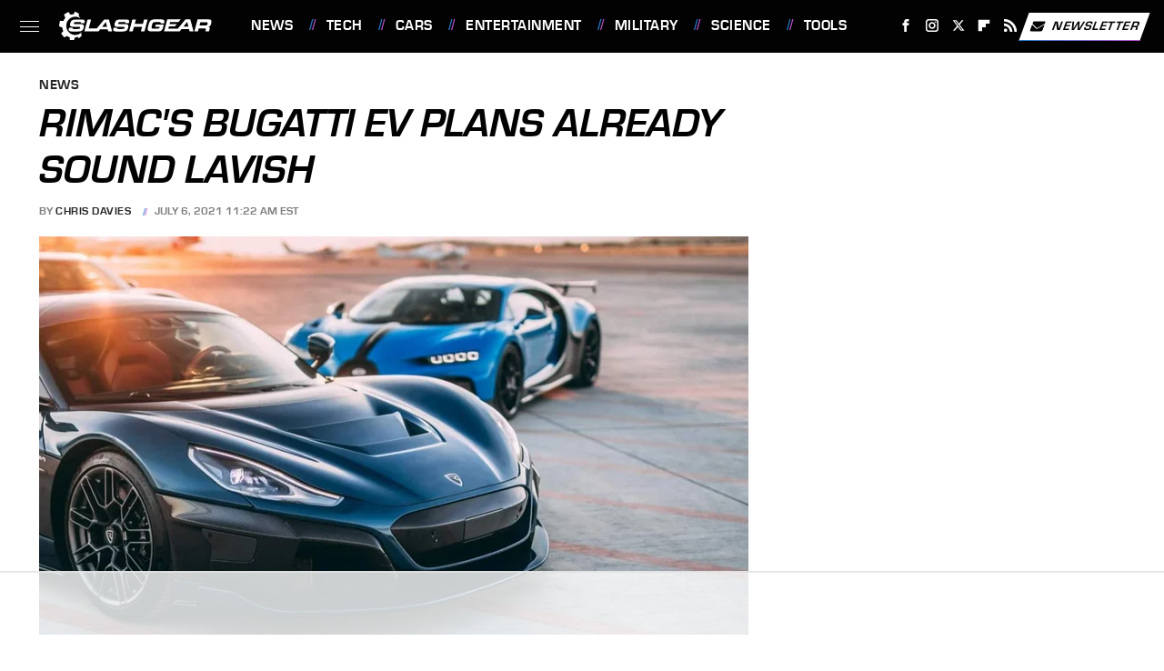

--- FILE ---
content_type: text/html
request_url: https://api.intentiq.com/profiles_engine/ProfilesEngineServlet?at=39&mi=10&dpi=936734067&pt=17&dpn=1&iiqidtype=2&iiqpcid=7d223048-849a-4067-b67c-06bb22de217f&iiqpciddate=1769187357503&pcid=616f6ca2-e3c0-4207-ba2f-563b6b804f2a&idtype=3&gdpr=0&japs=false&jaesc=0&jafc=0&jaensc=0&jsver=0.33&testGroup=A&source=pbjs&ABTestingConfigurationSource=group&abtg=A&vrref=https%3A%2F%2Fwww.slashgear.com
body_size: 55
content:
{"abPercentage":97,"adt":1,"ct":2,"isOptedOut":false,"data":{"eids":[]},"dbsaved":"false","ls":true,"cttl":86400000,"abTestUuid":"g_7f299ee0-ce63-4047-9f33-223be1ff0798","tc":9,"sid":-1801098511}

--- FILE ---
content_type: text/html; charset=utf-8
request_url: https://www.google.com/recaptcha/api2/aframe
body_size: 267
content:
<!DOCTYPE HTML><html><head><meta http-equiv="content-type" content="text/html; charset=UTF-8"></head><body><script nonce="n_uM_YSrozaQu6yTUBXTzA">/** Anti-fraud and anti-abuse applications only. See google.com/recaptcha */ try{var clients={'sodar':'https://pagead2.googlesyndication.com/pagead/sodar?'};window.addEventListener("message",function(a){try{if(a.source===window.parent){var b=JSON.parse(a.data);var c=clients[b['id']];if(c){var d=document.createElement('img');d.src=c+b['params']+'&rc='+(localStorage.getItem("rc::a")?sessionStorage.getItem("rc::b"):"");window.document.body.appendChild(d);sessionStorage.setItem("rc::e",parseInt(sessionStorage.getItem("rc::e")||0)+1);localStorage.setItem("rc::h",'1769187362512');}}}catch(b){}});window.parent.postMessage("_grecaptcha_ready", "*");}catch(b){}</script></body></html>

--- FILE ---
content_type: text/html
request_url: https://u.openx.net/w/1.0/cm?cc=1&id=891039ac-a916-42bb-a651-4be9e3b201da&ph=a3aece0c-9e80-4316-8deb-faf804779bd1&gdpr=&gdpr_consent=&gpp=&gpp_sid=&r=https%3A%2F%2Fpbs-raptive-us.ay.delivery%2Fsetuid%3Fbidder%3Dopenx%26gdpr%3D%26gdpr_consent%3D%26gpp%3D%26gpp_sid%3D%26f%3Db%26uid%3D%7BOPENX_ID%7D
body_size: 114
content:
<html>
<head><title>Pixels</title></head>
<body>

<img src="https://pbs-raptive-us.ay.delivery/setuid?bidder=openx&gdpr=&gdpr_consent=&gpp=&gpp_sid=&f=b&uid=01813766-a512-4a85-b393-371456106ee9"><img src="https://cm.g.doubleclick.net/pixel?google_nid=openx&google_cm&google_sc"><img src="https://cm.g.doubleclick.net/pixel?google_nid=openx&google_hm=MTQzMDZiNjMtZDVmYS0yN2M4LWNkZmYtYWRiODFkYTk2MjA0"><img src="https://match.adsrvr.org/track/cmf/openx?oxid=385fb8a9-1c8d-796c-d81f-f701d74bac64&gdpr=0"><img src="https://ups.analytics.yahoo.com/ups/58934/cms"><img src="https://ad.turn.com/r/cs?pid=9&gdpr=0"><img src="https://tr.blismedia.com/v1/api/sync/openx">

</body>
</html>


--- FILE ---
content_type: text/plain; charset=utf-8
request_url: https://ads.adthrive.com/http-api/cv2
body_size: 5980
content:
{"om":["0107o7j9","07qjzu81","07s9rhht","088iw0y0","0929nj63","0FNiGn--56E","0a8iramy","0hly8ynw","0iyi1awv","0p298ycs8g7","0p5m22mv","0r31j41j","0sm4lr19","0tgj3gqz","0z2q3gf2","1","1011_302_56982301","101779_7764-1036204","1028_8728253","10298ua7afe","10ua7afe","11142692","11421707","11509227","11896988","11964869","12010084","12010088","12168663","12169133","12171164","12176509","124843_10","124844_23","124848_8","124853_8","12952196","1453468","1610326628","1611092","16x7UEIxQu8","17_23391215","17_23487692","17_24696320","17_24767241","1891/84814","1alog27e","1h7yhpl7","1qycnxb6","1r7rfn75","1zjn1epv","201672019","201735632","202430_200_EAAYACogrPcXlVDpv4mCpFHbtASH4.EGy-m7zq791oD26KFcrCUyBCeqWqs_","202d4qe7","206_262594","206_440665","206_522709","2132:42602454","2132:42828302","2132:45327624","2132:45327625","2132:45970495","2132:46039087","2132:46039891","2179:589289985696794383","2249:650628516","2249:650628575","2249:662425279","2249:691914577","2249:691925891","2307:00xbjwwl","2307:0929nj63","2307:0fhptxpv","2307:13un7jsm","2307:2rhihii2","2307:3xh2cwy9","2307:4etfwvf1","2307:4npk06v9","2307:5s8wi8hf","2307:5vb39qim","2307:77gj3an4","2307:7fmk89yf","2307:7xb3th35","2307:875v1cu3","2307:8orkh93v","2307:98xzy0ek","2307:9ign6cx0","2307:9krcxphu","2307:9nex8xyd","2307:9t6gmxuz","2307:9w5l00h3","2307:a7w365s6","2307:b5e77p2y","2307:bd5xg6f6","2307:bu0fzuks","2307:c3tpbb4r","2307:cv0h9mrv","2307:cx0cyl2x","2307:dfru8eib","2307:f3tdw9f3","2307:fbswp7rk","2307:fevt4ewx","2307:fpbj0p83","2307:fqeh4hao","2307:fz6wn1e1","2307:g749lgab","2307:gn3plkq1","2307:hfqgqvcv","2307:hl4tvc28","2307:hlx2b72j","2307:i1stv4us","2307:iiu0wq3s","2307:ixtrvado","2307:kuzv8ufm","2307:l0mfc5zl","2307:m6rbrf6z","2307:mne39gsk","2307:po4st59x","2307:rdwfobyr","2307:s00uohbj","2307:s4s41bit","2307:tteuf1og","2307:tusooher","2307:u30fsj32","2307:u7p1kjgp","2307:ubjltf5y","2307:vmn1juoe","2307:xau90hsg","2307:xc88kxs9","2307:xe5smv63","2307:xson3pvm","2307:y96tvrmt","2307:z2zvrgyz","2307:zqekf0vj","2307:zznndanq","232546","23786238","25","25_53v6aquw","25_pz8lwofu","25_ti0s3bz3","25_utberk8n","25_yi6qlg3p","25_zwzjgvpw","26210676","2636_1101777_7764-1036209","2636_1101777_7764-1036210","2662_199916_8153717","2662_199916_T26221136","2662_200562_8172724","2662_255125_T26309109","2676:86698464","2676:86739499","2676:86739704","2715_9888_262594","2715_9888_440665","27832225","29414696","29414711","2goa9794","2pu0gomp","2rhihii2","2wsmd42g","308_125204_13","32447008","33419360","33419362","33603859","33627470","33627671","33iu1mcp","34182009","3490:CR52223725","3646_185414_T26335189","3658_104709_875v1cu3","3658_15032_fevt4ewx","3658_15078_4npk06v9","3658_15078_7yj1wi4i","3658_15078_fqeh4hao","3658_18008_dfru8eib","3658_18008_hswgcqif","3658_203382_cx0cyl2x","3658_203382_f3tdw9f3","3658_203382_l0mfc5zl","3658_203382_y96tvrmt","3658_203382_z2zvrgyz","3658_22079_iwc7djbc","3658_645259_T26437155","3658_67113_8linfb0q","3658_83553_63t6qg56","36_46_11769254","36_46_12171164","36_46_12176509","37cerfai","37qyxakf","381513943572","3822:24417995","3LMBEkP-wis","3gzxu80d","3v2n6fcp","3v5u0p3e","3xh2cwy9","3z298vv1o7w","3zvv1o7w","40209389","409_216381","409_216386","409_225977","409_225982","409_225983","409_227223","43919976","43919984","43919985","43a7ptxe","44023623","44629254","458901553568","45999649","45v886tf","45yw802f","46039500","47192068","47370259","47869802","481703827","485027845327","48700636","487f616a-9ca3-4d65-8327-530cc86a6180","49039749","49064328","4947806","4XeDJWPR5iQ","4aqwokyz","4dh0rp07","4etfwvf1","4fk9nxse","4lrf5n54","4zai8e8t","50479792","5126500501","51372084","51372397","51372434","521167","52144948","522710","52321874","5316_139700_16d52f38-95b7-429d-a887-fab1209423bb","5316_139700_25804250-d0ee-4994-aba5-12c4113cd644","5316_139700_44d12f53-720c-4d77-aa3f-2c657f68dcfa","5316_139700_6aefc6d3-264a-439b-b013-75aa5c48e883","5316_139700_8f247a38-d651-4925-9883-c24f9c9285c0","5316_139700_a8ac655a-14ad-4f1a-ba03-9f5a49b9fdd8","5316_139700_a9f4da76-1a6b-41a6-af56-a1aff4fa8399","5316_139700_b801ca60-9d5a-4262-8563-b7f8aef0484d","5316_139700_bd0b86af-29f5-418b-9bb4-3aa99ec783bd","5316_139700_e57da5d6-bc41-40d9-9688-87a11ae6ec85","5316_139700_e819ddf5-bee1-40e6-8ba9-a6bd57650000","53v6aquw","546803","549258659","54e0b600-99e6-4846-a746-038de3383f33","5510:fj3srhfo","5510:fz6wn1e1","5510:ouycdkmq","5510:quk7w53j","5510:y4hjcn9o","554443","554a52c6-2ded-49e2-a690-ba29964426b8","55726028","55726194","55763524","557_409_216596","557_409_220139","557_409_220333","557_409_220344","557_409_223599","557_409_228055","557_409_228351","55826909","558_93_1h7yhpl7","558_93_5s8wi8hf","558_93_fhnzmvqw","56018481","56071098","5626560399","564549740","57173285","59873208","5989_1799740_703651578","5gbtinb1","5iujftaz","5mq0qbm5","5s8wi8hf","6026588609","60825627","61085224","61213159","618576351","618653722","618876699","618980679","61900466","619089559","61916211","61916225","61932920","61932925","61932957","62019442","62019681","620646535425","6226521995","6226522289","6226527055","6226530649","6226543495","6250_66552_1112487743","6250_66552_1114488823","6250_66552_1114688213","627227759","627301267","627309156","627309159","628015148","628086965","628153053","628153173","628222860","628223277","628360579","628360582","628444259","628444349","628444433","628444439","628456310","628456313","628456379","628456382","628456403","628622163","628622169","628622172","628622178","628622241","628622244","628622247","628622250","628683371","628687043","628687157","628687460","628687463","628803013","628841673","629007394","629009180","629167998","629168001","629168010","629168565","629171196","629171202","629255550","629350437","62964130","62971376","62976224","630928655","63100589","6365_61796_784844653116","6365_61796_784880274628","6365_61796_785451852434","63gwykf6","63t6qg56","6547_67916_00YqwUu4UxGCy6SYNxXL","6547_67916_2RFQVjE8gBREGNxdsYzn","6547_67916_2n3zvF6Nlad0c3MIhTTy","6547_67916_OOlP1rr9hmMMg4sZIyqU","6547_67916_YhPQ8Z8XRsLILcz6YAzY","6547_67916_akzKi6Aw967DofjGU3xU","659216891404","659713728691","663293625","663293686","663293761","665280126","680_99480_698000048","680_99480_700109389","680_99480_700109391","683738007","695879867","695879875","697189861","697189878","697189905","697189917","697189922","697189924","697189927","697189949","697189959","697189989","697190004","697190012","697190037","697190050","697190072","697525780","697525781","697525795","697525805","697876985","697876988","697876994","697876997","697876998","697876999","697877001","698493106","698637285","699753201","6b8inw6p","6lmy2lg0","6mj57yc0","6neo1qsd","6pamm6b8","6z26stpw","6zt4aowl","700109379","700109383","700109389","705115442","705115523","705177193","707705230","707868621","70_86082794","70_86083698","70_86698030","70_86698239","716752580156","725271087996","726223570444","727051888781","74243_74_18364017","74243_74_18364062","74243_74_18364134","77298gj3an4","7732580","7764-1036209","77gj3an4","786055362427","786935973586","790703534108","7969_149355_45327624","7969_149355_45999649","7969_149355_46028068","7969_149355_46039900","79ju1d1h","79mkktxr","7a0tg1yi","7cmeqmw8","7f298mk89yf","7fc6xgyo","7fl72cxu","7fmk89yf","7mohkjUvB6I","7qIE6HPltrY","7x298b3th35","7xb3th35","8152859","8152878","8152879","8153741","8154362","8154363","8172741","81x4dv6q","82_7764-1036210","85402410","85444966","85943199","86109578","86109597","86470583","86509229","86698256","86698464","8b5u826e","8dz0ovpk","8h0jrkwl","8orkh93v","8u2upl8r","9057/0328842c8f1d017570ede5c97267f40d","9057/0da634e56b4dee1eb149a27fcef83898","9057/211d1f0fa71d1a58cabee51f2180e38f","9057/231dc6cdaab2d0112d8c69cdcbfdf9e9","9057/5ffa364acc92603d541df6239ca7e5a3","9057/75555a1d944235eee74120fc306fa744","90_12952195","90_12952196","90_12952197","90_12952199","92epoX5H6l8","93_5s8wi8hf","97_8193073","97_8193078","98xzy0ek","9f0a54c5-e761-4d2b-8b69-a1a1b3f5f928","9ign6cx0","9k298rcxphu","9krcxphu","9l06fx6u","9pnds6v0","9t6gmxuz","9uox3d6i","9w5l00h3","AggNMJvl67U","BrwovVXE2H0","J0oHAwAc5lQ","LXINXrexAqQ","LotYqaq9D44","M4pztlOa784","YlnVIl2d84o","YyJ0aKd_hb8","a0oxacu8","a24l6iop","a2uqytjp","a4be4w7y","a566o9hb","a7w365s6","a7wye4jw","a9cecd93-8503-4c08-a3ec-0af1bf7ec5b0","aa4c2d1a-d064-4a22-8427-6a4b58b278ab","ag5h5euo","aqiiztpw","aw234wxi","aw5w3js1","axw5pt53","b28259af-9a34-4350-9108-1db10fbb9fac","b5e77p2y","bd5xg6f6","bu0fzuks","bxx2ali1","by9wms5h","c-Mh5kLIzow","c1dt8zmk","c1u7ixf4","c25t9p0u","c3298tpbb4r","c3tpbb4r","clca5z2o","cr-1oplzoysu9vd","cr-1oplzoysubxe","cr-29p8ow2ruatj","cr-29p8ow2rubwe","cr-2deugwfeu9vd","cr-2deugwfeubwe","cr-3qfgu0fxu9vd","cr-3scuf7n3uatj","cr-4rm7rpu3u9vd","cr-4rm7rpu3uatj","cr-4rm7rpu3ubwe","cr-4rm7rpu3ubxe","cr-6ovjht2euatj","cr-99jg3wrbu9vd","cr-99jg3wrbuatj","cr-aaqt0k1vubwj","cr-aavwye1uubwj","cr-aawz2m3pubwj","cr-aawz2m5qubwj","cr-aawz3f0uubwj","cr-aawz3f2tubwj","cr-aawz3f3xubwj","cr-aawz3f4uubwj","cr-ax6bdvhrubwe","cr-b36v89xyu9vd","cr-f6puwm2w27tf1","cr-flbd4mx4u9vd","cr-flbd4mx4uatj","cr-k9ii7o3guatj","cr-odt2ht90ubwe","cr-q3xo02ccuatj","cr-qrow9w0nubwe","cr-vb09dxh3ubwe","cr223-e8rzwh0qxeu","cv0h9mrv","cwnupurl","cymho2zs","d8xpzwgq","daw00eve","db2hkibo","dfru8eib","dg2WmFvzosE","dmoplxrm","dpjydwun","dsugp5th","eb9vjo1r","ekbvh329","ekv63n6v","emhpbido","f3craufm","f3tdw9f3","f9zmsi7x","fe298vt4ewx","fedfl7m8","fevt4ewx","fj298p0ceax","fj3srhfo","fpbj0p83","fy5qcztw","fz6wn1e1","g729849lgab","g749lgab","ge4kwk32","gn3plkq1","gptg4zsl","h0cw921b","h0zwvskc","h1m1w12p","hPuTdMDQS5M","hffavbt7","hfqgqvcv","hihvo0s3","hl4tvc28","hlx2b72j","hrwidqo8","hswgcqif","hueqprai","hxxrc6st","i2aglcoy","i776wjt4","i90isgt0","iaqttatc","iiu0wq3s","ikek48r0","ilz3dj1y","ipnvu7pa","iu5svso2","iwc7djbc","ixtrvado","j0kdpkgx","j39smngx","j728o85b","jci9uj40","jr169syq","jsmsbpnw","kbvybq0g","kk5768bd","kpqczbyg","ksrdc5dk","kz8629zd","l04ojb5z","l0mfc5zl","l1keero7","l4mj1tyl","ll77hviy","lmkhu9q3","lqdvaorh","lym1wdwi","lyop61rm","m3wzasds","m6rbrf6z","mnzinbrt","mvtp3dnv","mznp7ktv","nDEslD5DCrE","nmrms1vr","nr2985arrhc","nr5arrhc","nrlkfmof","nv0uqrqm","o3v1i5bp","o5xj653n","of8dd9pr","ofoon6ir","og298o426bi","ogw1ezqo","oj70mowv","on7syyq9","onfnxgrh","op9gtamy","ou8gxy4u","ouycdkmq","oyophs7h","oz31jrd0","ozdii3rw","p0noqqn9","pagvt0pd","pi9dvb89","pkydekxi","poc1p809","ppn03peq","pz8lwofu","q9c1qxt2","qi6czu7b","qqj2iqh7","qqvgscdx","quk7w53j","qxyinqse","r0u09phz","r2tvoa5i","r5pphbep","rcfcy8ae","rdwfobyr","risjxoqk","rk5pkdan","rnvjtx7r","rrlikvt1","rup4bwce","rxj4b6nw","s00uohbj","s2ahu2ae","s4s41bit","sagk476t","sbp1kvat","sqmqxvaf","t4zab46q","t58zjs8i","t5kb9pme","ti0s3bz3","tjdlqflr","tqejxuf9","tsf8xzNEHyI","tt298y470r7","tusooher","twf10en3","u30fsj32","u3oyi6bb","u66r47ug","ubjltf5y","uc3gjkej","uf7vbcrs","uhebin5g","ujl9wsn7","ujqkqtnh","uqph5v76","utberk8n","uykfdhoc","v4298rfqxto","v4rfqxto","v6qt489s","vCc_ZoB9XiI","ven7pu1c","veuwcd3t","vj7hzkpp","vkqnyng8","vmn1juoe","vw357mhl","w15c67ad","wFBPTWkXhX8","wfxqcwx7","wt0wmo2s","x05tmoze","x716iscu","xau90hsg","xdaezn6y","xjq9sbpc","xncaqh7c","xnx5isri","xson3pvm","xwhet1qh","y0puj9hd","y4hjcn9o","y51tr986","y96tvrmt","yass8yy7","yfhefk5h","yi6qlg3p","yuwtbs4c","z2zvrgyz","zaiy3lqy","zep75yl2","zfexqyi5","zg0n0drt","ziox91q0","zpm9ltrh","ztlksnbe","zu18zf5y","zvdz58bk","zw6jpag6","zwzjgvpw","zz298nndanq","zznndanq","7979132","7979135"],"pmp":[],"adomains":["123notices.com","1md.org","about.bugmd.com","acelauncher.com","adameve.com","akusoli.com","allyspin.com","askanexpertonline.com","atomapplications.com","bassbet.com","betsson.gr","biz-zone.co","bizreach.jp","braverx.com","bubbleroom.se","bugmd.com","buydrcleanspray.com","byrna.com","capitaloneshopping.com","clarifion.com","combatironapparel.com","controlcase.com","convertwithwave.com","cotosen.com","countingmypennies.com","cratedb.com","croisieurope.be","cs.money","dallasnews.com","definition.org","derila-ergo.com","dhgate.com","dhs.gov","displate.com","easyprint.app","easyrecipefinder.co","fabpop.net","familynow.club","fla-keys.com","folkaly.com","g123.jp","gameswaka.com","getbugmd.com","getconsumerchoice.com","getcubbie.com","gowavebrowser.co","gowdr.com","gransino.com","grosvenorcasinos.com","guard.io","hero-wars.com","holts.com","instantbuzz.net","itsmanual.com","jackpotcitycasino.com","justanswer.com","justanswer.es","la-date.com","lightinthebox.com","liverrenew.com","local.com","lovehoney.com","lulutox.com","lymphsystemsupport.com","manualsdirectory.org","meccabingo.com","medimops.de","mensdrivingforce.com","millioner.com","miniretornaveis.com","mobiplus.me","myiq.com","national-lottery.co.uk","naturalhealthreports.net","nbliver360.com","nikke-global.com","nordicspirit.co.uk","nuubu.com","onlinemanualspdf.co","original-play.com","outliermodel.com","paperela.com","paradisestays.site","parasiterelief.com","peta.org","photoshelter.com","plannedparenthood.org","playvod-za.com","printeasilyapp.com","printwithwave.com","profitor.com","quicklearnx.com","quickrecipehub.com","rakuten-sec.co.jp","rangeusa.com","refinancegold.com","robocat.com","royalcaribbean.com","saba.com.mx","shift.com","simple.life","spinbara.com","systeme.io","taboola.com","tackenberg.de","temu.com","tenfactorialrocks.com","theoceanac.com","topaipick.com","totaladblock.com","usconcealedcarry.com","vagisil.com","vegashero.com","vegogarden.com","veryfast.io","viewmanuals.com","viewrecipe.net","votervoice.net","vuse.com","wavebrowser.co","wavebrowserpro.com","weareplannedparenthood.org","xiaflex.com","yourchamilia.com"]}

--- FILE ---
content_type: text/plain
request_url: https://rtb.openx.net/openrtbb/prebidjs
body_size: -223
content:
{"id":"ea8c345a-c38b-454b-ad57-85ea55cfb7b7","nbr":0}

--- FILE ---
content_type: text/plain
request_url: https://rtb.openx.net/openrtbb/prebidjs
body_size: -223
content:
{"id":"68a9ac63-f6c7-4f7a-8dd2-2a419f76230d","nbr":0}

--- FILE ---
content_type: text/plain
request_url: https://rtb.openx.net/openrtbb/prebidjs
body_size: -84
content:
{"id":"ed0faf68-0920-4b09-b039-af98f5556e4d","nbr":0}

--- FILE ---
content_type: text/plain; charset=UTF-8
request_url: https://at.teads.tv/fpc?analytics_tag_id=PUB_17002&tfpvi=&gdpr_consent=&gdpr_status=22&gdpr_reason=220&ccpa_consent=&sv=prebid-v1
body_size: 56
content:
NGIzZmE5M2YtODA4MS00OGM3LThkNzEtNmNlOThjODc5NmZlIzMtMg==

--- FILE ---
content_type: text/plain
request_url: https://rtb.openx.net/openrtbb/prebidjs
body_size: -223
content:
{"id":"5092b075-33b9-41a1-8ef4-2ae15eb4de68","nbr":0}